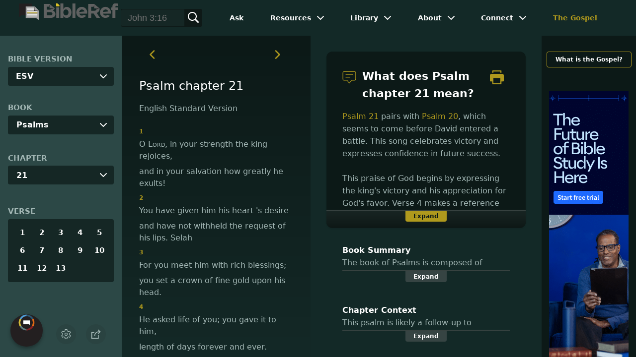

--- FILE ---
content_type: text/html
request_url: https://www.bibleref.com/Psalms/21/Psalms-chapter-21.html
body_size: 10662
content:
<!DOCTYPE html>
<html lang="en" xmlns="http://www.w3.org/1999/xhtml" itemscope itemtype="http://schema.org/webpage" xmlns:og="http://opengraphprotocol.org/schema/">

<head>
	<title>What does Psalm chapter 21 mean? | BibleRef.com</title>
    <META name="keywords" content="Psalm chapter 21">
    <META name="description" content="What does Psalm chapter 21 mean? How should I understand Psalm chapter 21? How does Psalm chapter 21 fit with the surrounding context?">
    <meta http-equiv="Content-Type" content="text/html; charset=utf-8">
    <meta name="viewport" content="width=device-width, initial-scale=1, user-scalable=no">
    <link rel="StyleSheet" href="https://www.bibleref.com/scommon/new-main-styles.css" type="text/css" media="screen">

    <link rel="image_src" itemprop="image" href="https://www.bibleref.com/images/BR - MAIN@3x.png">
    <meta property="og:image" content="https://www.bibleref.com/images/OGImages/Psalms-21.jpg">
    <meta property="og:site_name" content="BibleRef.com">
    <meta property="og:type" content="website">
    <meta property="og:url" content="https://www.bibleref.com/Psalms/21/Psalms-chapter-21.html">
    <link rel="canonical" itemprop="url" href="https://www.bibleref.com/Psalms/21/Psalms-chapter-21.html">
    <script async src="https://www.googletagmanager.com/gtag/js?id=UA-36362452-7"></script>
    <script>
      window.dataLayer = window.dataLayer || [];
      function gtag(){ dataLayer.push(arguments);}
      gtag('js', new Date());
      gtag('config', 'UA-36362452-7');
    </script>
    <meta name="ZOOMPAGEBOOST" content="-5">
    <!-- COMPONENTS
      –––––––––––––––––––––––––––––––––––––––––––––––––– -->
	<script type="module" src="/components/header-element-unified.js"></script>
	<script type="module" src="/components/footer-element-unified.js" defer></script>
	<script type="module" src="/components/network-element.js"></script>

	<script src="/components/unified-script.js" defer></script>
	<link rel="preload" href="/components/unified-style.css" as="style">
	<link rel="stylesheet" href="/components/unified-style.css">

</head>

<body data-site-theme="light" class="chapter">
    <header-element></header-element>
    <section id="modals">
        <ul class="settings-menu modal-menu">
            <li>
                <div class="toggle-wrap">
                    <span>Light</span><input type="checkbox" id="toggle" class="checkbox" onclick="toggleTheme()"><label for="toggle" class="switch"></label><span>Dark</span>
                </div>
            </li>
            <li><label for="font">Font Family</label><select name="font" id="font" onchange="changeFont()">
                    <option value="system-ui">Default</option>
                    <option value="Arial">Arial</option>
                    <option value="Verdana">Verdana</option>
                    <option value="Helvetica">Helvetica</option>
                    <option value="Tahoma">Tahoma</option>
                    <option value="Georgia">Georgia</option>
                    <option value="Times New Roman">Times New Roman</option>
                </select></li>
            <li><label for="fontsize">Font Size</label><select name="fontsize" id="fontsize" onchange="changeFontSize()">
                    <option value="1">Default</option>
                    <option value="1">1.0</option>
                    <option value="1.2">1.2</option>
                    <option value="1.5">1.5</option>
                    <option value="2">2</option>
                </select></li>
        </ul>
		<ul class="final-menu modal-menu">
		   <li>
			  <a href="https://www.facebook.com/sharer.php?u=https://bibleref.com" class="fb" title="Share BibleRef on Facebook">
				 <svg xmlns="http://www.w3.org/2000/svg" width="24" height="24" viewBox="0 0 24 24"><g><rect class="nc-transparent-rect" x="0" y="0" width="24" height="24" rx="0" ry="0" fill="none" stroke="none"></rect><g class="nc-icon-wrapper" fill="#ffffff"><path fill="currentColor" d="M9.03153,23L9,13H5V9h4V6.5C9,2.7886,11.29832,1,14.60914,1c1.58592,0,2.94893,0.11807,3.34615,0.17085 v3.87863l-2.29623,0.00104c-1.80061,0-2.14925,0.85562-2.14925,2.11119V9H18.75l-2,4h-3.24019v10H9.03153z"></path></g></g></svg>
				 Facebook
			  </a>
		   </li>
		   <li>
			  <a href="https://x.com/share?url=https://bibleref.com" class="tw" title="Share BibleRef on X">
				 <svg width="23" height="24" viewBox="0 0 1200 1227" fill="none" xmlns="http://www.w3.org/2000/svg">
<path d="M714.163 519.284L1160.89 0H1055.03L667.137 450.887L357.328 0H0L468.492 681.821L0 1226.37H105.866L515.491 750.218L842.672 1226.37H1200L714.137 519.284H714.163ZM569.165 687.828L521.697 619.934L144.011 79.6944H306.615L611.412 515.685L658.88 583.579L1055.08 1150.3H892.476L569.165 687.854V687.828Z" fill="currentColor"/>
</svg>
				 X
			  </a>
		   </li>
		   <li>
			  <a href="https://pinterest.com/pin/create/link/?url=https://bibleref.com" class="pi" title="Share BibleRef on Pinterest">
				 <svg xmlns="http://www.w3.org/2000/svg" width="24" height="24" viewBox="0 0 24 24"><g><rect class="nc-transparent-rect" x="0" y="0" width="24" height="24" rx="0" ry="0" fill="none" stroke="none"></rect><g class="nc-icon-wrapper" fill="#ffffff"><path fill="currentColor" d="M12,0C5.4,0,0,5.4,0,12c0,5.1,3.2,9.4,7.6,11.2c-0.1-0.9-0.2-2.4,0-3.4c0.2-0.9,1.4-6,1.4-6S8.7,13,8.7,12 c0-1.7,1-2.9,2.2-2.9c1,0,1.5,0.8,1.5,1.7c0,1-0.7,2.6-1,4c-0.3,1.2,0.6,2.2,1.8,2.2c2.1,0,3.8-2.2,3.8-5.5c0-2.9-2.1-4.9-5-4.9 c-3.4,0-5.4,2.6-5.4,5.2c0,1,0.4,2.1,0.9,2.7c0.1,0.1,0.1,0.2,0.1,0.3c-0.1,0.4-0.3,1.2-0.3,1.4c-0.1,0.2-0.2,0.3-0.4,0.2 c-1.5-0.7-2.4-2.9-2.4-4.6c0-3.8,2.8-7.3,7.9-7.3c4.2,0,7.4,3,7.4,6.9c0,4.1-2.6,7.5-6.2,7.5c-1.2,0-2.4-0.6-2.8-1.4 c0,0-0.6,2.3-0.7,2.9c-0.3,1-1,2.3-1.5,3.1C9.6,23.8,10.8,24,12,24c6.6,0,12-5.4,12-12C24,5.4,18.6,0,12,0z"></path></g></g></svg>
				 Pinterest
			  </a>
		   </li>
		   <li>
			  <a class="SendEmail" href="" title="Share BibleRef via email">
				 <svg xmlns="http://www.w3.org/2000/svg" width="24" height="24" viewBox="0 0 24 24"><g><rect class="nc-transparent-rect" x="0" y="0" width="24" height="24" rx="0" ry="0" fill="none" stroke="none"></rect><g class="nc-icon-wrapper" fill="currentColor"><path d="M13.4,14.6A2.3,2.3,0,0,1,12,15a2.3,2.3,0,0,1-1.4-.4L0,8.9V19a3,3,0,0,0,3,3H21a3,3,0,0,0,3-3V8.9Z" fill="currentColor"></path><path data-color="color-2" d="M21,2H3A3,3,0,0,0,0,5V6a1.05,1.05,0,0,0,.5.9l11,6a.9.9,0,0,0,.5.1.9.9,0,0,0,.5-.1l11-6A1.05,1.05,0,0,0,24,6V5A3,3,0,0,0,21,2Z"></path></g></g></svg>
				 Email
			  </a>
		   </li>
		</ul>	
    </section>
    <main>
		<section id="bible-nav">
			<div id='bibleRefLinkSettings'>
<label for='bibleRefLinkVersion'>Bible Version</label>
<select type='text' name='bibleRefLinkVersion' id='bibleRefLinkVersion' onchange='changeVersion()'>
<option value='esv'>ESV</option>
<option value='niv'>NIV</option>
<option value='nasb'>NASB</option>
<option value='csb'>CSB</option>
<option value='nlt'>NLT</option>
<option value='kjv'>KJV</option>
<option value='nkjv'>NKJV</option>
</select>
</div>
	
			<label for='bible-book'>Book</label>
<div id='bible-book' class='dropdown'>
<button onclick='toggleBookDropdown()' class='dropbtn'>Psalms</button>
<div id='book-content' class='dropdown-content'>
<a href='https://www.bibleref.com/Genesis' >Genesis</a>
<a href='https://www.bibleref.com/Exodus' >Exodus</a>
<a href='https://www.bibleref.com/Leviticus' >Leviticus</a>
<a href='https://www.bibleref.com/Numbers' >Numbers</a>
<a href='https://www.bibleref.com/Deuteronomy' >Deuteronomy</a>
<a href='https://www.bibleref.com/Joshua' >Joshua</a>
<a href='https://www.bibleref.com/Judges' >Judges</a>
<a href='https://www.bibleref.com/Ruth' >Ruth</a>
<a href='https://www.bibleref.com/1-Samuel' >1 Samuel</a>
<a href='https://www.bibleref.com/2-Samuel' >2 Samuel</a>
<a href='https://www.bibleref.com/1-Kings' >1 Kings</a>
<a href='https://www.bibleref.com/2-Kings' >2 Kings</a>
<a href='https://www.bibleref.com/1-Chronicles' >1 Chronicles</a>
<a href='https://www.bibleref.com/2-Chronicles' >2 Chronicles</a>
<a href='https://www.bibleref.com/Ezra' >Ezra</a>
<a href='https://www.bibleref.com/Nehemiah' >Nehemiah</a>
<a href='https://www.bibleref.com/Esther' >Esther</a>
<a href='https://www.bibleref.com/Job' >Job</a>
<a href='https://www.bibleref.com/Psalms' class='selected'>Psalms</a>
<a href='https://www.bibleref.com/Proverbs' >Proverbs</a>
<a href='https://www.bibleref.com/Ecclesiastes' >Ecclesiastes</a>
<a href='https://www.bibleref.com/Song-of-Solomon' >Song of Solomon</a>
<a href='https://www.bibleref.com/Isaiah' >Isaiah</a>
<a href='https://www.bibleref.com/Jeremiah' >Jeremiah</a>
<a href='https://www.bibleref.com/Lamentations' >Lamentations</a>
<a href='https://www.bibleref.com/Ezekiel' >Ezekiel</a>
<a href='https://www.bibleref.com/Daniel' >Daniel</a>
<a href='https://www.bibleref.com/Hosea' >Hosea</a>
<a href='https://www.bibleref.com/Joel' >Joel</a>
<a href='https://www.bibleref.com/Amos' >Amos</a>
<a href='https://www.bibleref.com/Obadiah' >Obadiah</a>
<a href='https://www.bibleref.com/Jonah' >Jonah</a>
<a href='https://www.bibleref.com/Micah' >Micah</a>
<a href='https://www.bibleref.com/Nahum' >Nahum</a>
<a href='https://www.bibleref.com/Habakkuk' >Habakkuk</a>
<a href='https://www.bibleref.com/Zephaniah' >Zephaniah</a>
<a href='https://www.bibleref.com/Haggai' >Haggai</a>
<a href='https://www.bibleref.com/Zechariah' >Zechariah</a>
<a href='https://www.bibleref.com/Malachi' >Malachi</a>
<a href='https://www.bibleref.com/Matthew' class='bookDivider'>Matthew</a>
<a href='https://www.bibleref.com/Mark' >Mark</a>
<a href='https://www.bibleref.com/Luke' >Luke</a>
<a href='https://www.bibleref.com/John' >John</a>
<a href='https://www.bibleref.com/Acts' >Acts</a>
<a href='https://www.bibleref.com/Romans' >Romans</a>
<a href='https://www.bibleref.com/1-Corinthians' >1 Corinthians</a>
<a href='https://www.bibleref.com/2-Corinthians' >2 Corinthians</a>
<a href='https://www.bibleref.com/Galatians' >Galatians</a>
<a href='https://www.bibleref.com/Ephesians' >Ephesians</a>
<a href='https://www.bibleref.com/Philippians' >Philippians</a>
<a href='https://www.bibleref.com/Colossians' >Colossians</a>
<a href='https://www.bibleref.com/1-Thessalonians' >1 Thessalonians</a>
<a href='https://www.bibleref.com/2-Thessalonians' >2 Thessalonians</a>
<a href='https://www.bibleref.com/1-Timothy' >1 Timothy</a>
<a href='https://www.bibleref.com/2-Timothy' >2 Timothy</a>
<a href='https://www.bibleref.com/Titus' >Titus</a>
<a href='https://www.bibleref.com/Philemon' >Philemon</a>
<a href='https://www.bibleref.com/Hebrews' >Hebrews</a>
<a href='https://www.bibleref.com/James' >James</a>
<a href='https://www.bibleref.com/1-Peter' >1 Peter</a>
<a href='https://www.bibleref.com/2-Peter' >2 Peter</a>
<a href='https://www.bibleref.com/1-John' >1 John</a>
<a href='https://www.bibleref.com/2-John' >2 John</a>
<a href='https://www.bibleref.com/3-John' >3 John</a>
<a href='https://www.bibleref.com/Jude' >Jude</a>
<a href='https://www.bibleref.com/Revelation' >Revelation</a>
</div></div>
			<div id='bible-chapter' class='bible-chapter dropdown'>
<span>Chapter</span>
<button onclick='toggleChapterDropdown()' class='dropbtn'>21</button>
<div id='chapter-content' class='chapters dropdown-content'>
<a href='https://www.bibleref.com/Psalms/1/Psalms-chapter-1.html'>1</a>
<a href='https://www.bibleref.com/Psalms/2/Psalms-chapter-2.html'>2</a>
<a href='https://www.bibleref.com/Psalms/3/Psalms-chapter-3.html'>3</a>
<a href='https://www.bibleref.com/Psalms/4/Psalms-chapter-4.html'>4</a>
<a href='https://www.bibleref.com/Psalms/5/Psalms-chapter-5.html'>5</a>
<a href='https://www.bibleref.com/Psalms/6/Psalms-chapter-6.html'>6</a>
<a href='https://www.bibleref.com/Psalms/7/Psalms-chapter-7.html'>7</a>
<a href='https://www.bibleref.com/Psalms/8/Psalms-chapter-8.html'>8</a>
<a href='https://www.bibleref.com/Psalms/9/Psalms-chapter-9.html'>9</a>
<a href='https://www.bibleref.com/Psalms/10/Psalms-chapter-10.html'>10</a>
<a href='https://www.bibleref.com/Psalms/11/Psalms-chapter-11.html'>11</a>
<a href='https://www.bibleref.com/Psalms/12/Psalms-chapter-12.html'>12</a>
<a href='https://www.bibleref.com/Psalms/13/Psalms-chapter-13.html'>13</a>
<a href='https://www.bibleref.com/Psalms/14/Psalms-chapter-14.html'>14</a>
<a href='https://www.bibleref.com/Psalms/15/Psalms-chapter-15.html'>15</a>
<a href='https://www.bibleref.com/Psalms/16/Psalms-chapter-16.html'>16</a>
<a href='https://www.bibleref.com/Psalms/17/Psalms-chapter-17.html'>17</a>
<a href='https://www.bibleref.com/Psalms/18/Psalms-chapter-18.html'>18</a>
<a href='https://www.bibleref.com/Psalms/19/Psalms-chapter-19.html'>19</a>
<a href='https://www.bibleref.com/Psalms/20/Psalms-chapter-20.html'>20</a>
<a href='https://www.bibleref.com/Psalms/21/Psalms-chapter-21.html' class='active'>21</a>
<a href='https://www.bibleref.com/Psalms/22/Psalms-chapter-22.html'>22</a>
<a href='https://www.bibleref.com/Psalms/23/Psalms-chapter-23.html'>23</a>
<a href='https://www.bibleref.com/Psalms/24/Psalms-chapter-24.html'>24</a>
<a href='https://www.bibleref.com/Psalms/25/Psalms-chapter-25.html'>25</a>
<a href='https://www.bibleref.com/Psalms/26/Psalms-chapter-26.html'>26</a>
<a href='https://www.bibleref.com/Psalms/27/Psalms-chapter-27.html'>27</a>
<a href='https://www.bibleref.com/Psalms/28/Psalms-chapter-28.html'>28</a>
<a href='https://www.bibleref.com/Psalms/29/Psalms-chapter-29.html'>29</a>
<a href='https://www.bibleref.com/Psalms/30/Psalms-chapter-30.html'>30</a>
<a href='https://www.bibleref.com/Psalms/31/Psalms-chapter-31.html'>31</a>
<a href='https://www.bibleref.com/Psalms/32/Psalms-chapter-32.html'>32</a>
<a href='https://www.bibleref.com/Psalms/33/Psalms-chapter-33.html'>33</a>
<a href='https://www.bibleref.com/Psalms/34/Psalms-chapter-34.html'>34</a>
<a href='https://www.bibleref.com/Psalms/35/Psalms-chapter-35.html'>35</a>
<a href='https://www.bibleref.com/Psalms/36/Psalms-chapter-36.html'>36</a>
<a href='https://www.bibleref.com/Psalms/37/Psalms-chapter-37.html'>37</a>
<a href='https://www.bibleref.com/Psalms/38/Psalms-chapter-38.html'>38</a>
<a href='https://www.bibleref.com/Psalms/39/Psalms-chapter-39.html'>39</a>
<a href='https://www.bibleref.com/Psalms/40/Psalms-chapter-40.html'>40</a>
<a href='https://www.bibleref.com/Psalms/41/Psalms-chapter-41.html'>41</a>
<a href='https://www.bibleref.com/Psalms/42/Psalms-chapter-42.html'>42</a>
<a href='https://www.bibleref.com/Psalms/43/Psalms-chapter-43.html'>43</a>
<a href='https://www.bibleref.com/Psalms/44/Psalms-chapter-44.html'>44</a>
<a href='https://www.bibleref.com/Psalms/45/Psalms-chapter-45.html'>45</a>
<a href='https://www.bibleref.com/Psalms/46/Psalms-chapter-46.html'>46</a>
<a href='https://www.bibleref.com/Psalms/47/Psalms-chapter-47.html'>47</a>
<a href='https://www.bibleref.com/Psalms/48/Psalms-chapter-48.html'>48</a>
<a href='https://www.bibleref.com/Psalms/49/Psalms-chapter-49.html'>49</a>
<a href='https://www.bibleref.com/Psalms/50/Psalms-chapter-50.html'>50</a>
<a href='https://www.bibleref.com/Psalms/51/Psalms-chapter-51.html'>51</a>
<a href='https://www.bibleref.com/Psalms/52/Psalms-chapter-52.html'>52</a>
<a href='https://www.bibleref.com/Psalms/53/Psalms-chapter-53.html'>53</a>
<a href='https://www.bibleref.com/Psalms/54/Psalms-chapter-54.html'>54</a>
<a href='https://www.bibleref.com/Psalms/55/Psalms-chapter-55.html'>55</a>
<a href='https://www.bibleref.com/Psalms/56/Psalms-chapter-56.html'>56</a>
<a href='https://www.bibleref.com/Psalms/57/Psalms-chapter-57.html'>57</a>
<a href='https://www.bibleref.com/Psalms/58/Psalms-chapter-58.html'>58</a>
<a href='https://www.bibleref.com/Psalms/59/Psalms-chapter-59.html'>59</a>
<a href='https://www.bibleref.com/Psalms/60/Psalms-chapter-60.html'>60</a>
<a href='https://www.bibleref.com/Psalms/61/Psalms-chapter-61.html'>61</a>
<a href='https://www.bibleref.com/Psalms/62/Psalms-chapter-62.html'>62</a>
<a href='https://www.bibleref.com/Psalms/63/Psalms-chapter-63.html'>63</a>
<a href='https://www.bibleref.com/Psalms/64/Psalms-chapter-64.html'>64</a>
<a href='https://www.bibleref.com/Psalms/65/Psalms-chapter-65.html'>65</a>
<a href='https://www.bibleref.com/Psalms/66/Psalms-chapter-66.html'>66</a>
<a href='https://www.bibleref.com/Psalms/67/Psalms-chapter-67.html'>67</a>
<a href='https://www.bibleref.com/Psalms/68/Psalms-chapter-68.html'>68</a>
<a href='https://www.bibleref.com/Psalms/69/Psalms-chapter-69.html'>69</a>
<a href='https://www.bibleref.com/Psalms/70/Psalms-chapter-70.html'>70</a>
<a href='https://www.bibleref.com/Psalms/71/Psalms-chapter-71.html'>71</a>
<a href='https://www.bibleref.com/Psalms/72/Psalms-chapter-72.html'>72</a>
<a href='https://www.bibleref.com/Psalms/73/Psalms-chapter-73.html'>73</a>
<a href='https://www.bibleref.com/Psalms/74/Psalms-chapter-74.html'>74</a>
<a href='https://www.bibleref.com/Psalms/75/Psalms-chapter-75.html'>75</a>
<a href='https://www.bibleref.com/Psalms/76/Psalms-chapter-76.html'>76</a>
<a href='https://www.bibleref.com/Psalms/77/Psalms-chapter-77.html'>77</a>
<a href='https://www.bibleref.com/Psalms/78/Psalms-chapter-78.html'>78</a>
<a href='https://www.bibleref.com/Psalms/79/Psalms-chapter-79.html'>79</a>
<a href='https://www.bibleref.com/Psalms/80/Psalms-chapter-80.html'>80</a>
<a href='https://www.bibleref.com/Psalms/81/Psalms-chapter-81.html'>81</a>
<a href='https://www.bibleref.com/Psalms/82/Psalms-chapter-82.html'>82</a>
<a href='https://www.bibleref.com/Psalms/83/Psalms-chapter-83.html'>83</a>
<a href='https://www.bibleref.com/Psalms/84/Psalms-chapter-84.html'>84</a>
<a href='https://www.bibleref.com/Psalms/85/Psalms-chapter-85.html'>85</a>
<a href='https://www.bibleref.com/Psalms/86/Psalms-chapter-86.html'>86</a>
<a href='https://www.bibleref.com/Psalms/87/Psalms-chapter-87.html'>87</a>
<a href='https://www.bibleref.com/Psalms/88/Psalms-chapter-88.html'>88</a>
<a href='https://www.bibleref.com/Psalms/89/Psalms-chapter-89.html'>89</a>
<a href='https://www.bibleref.com/Psalms/90/Psalms-chapter-90.html'>90</a>
<a href='https://www.bibleref.com/Psalms/91/Psalms-chapter-91.html'>91</a>
<a href='https://www.bibleref.com/Psalms/92/Psalms-chapter-92.html'>92</a>
<a href='https://www.bibleref.com/Psalms/93/Psalms-chapter-93.html'>93</a>
<a href='https://www.bibleref.com/Psalms/94/Psalms-chapter-94.html'>94</a>
<a href='https://www.bibleref.com/Psalms/95/Psalms-chapter-95.html'>95</a>
<a href='https://www.bibleref.com/Psalms/96/Psalms-chapter-96.html'>96</a>
<a href='https://www.bibleref.com/Psalms/97/Psalms-chapter-97.html'>97</a>
<a href='https://www.bibleref.com/Psalms/98/Psalms-chapter-98.html'>98</a>
<a href='https://www.bibleref.com/Psalms/99/Psalms-chapter-99.html'>99</a>
<a href='https://www.bibleref.com/Psalms/100/Psalms-chapter-100.html'>100</a>
<a href='https://www.bibleref.com/Psalms/101/Psalms-chapter-101.html'>101</a>
<a href='https://www.bibleref.com/Psalms/102/Psalms-chapter-102.html'>102</a>
<a href='https://www.bibleref.com/Psalms/103/Psalms-chapter-103.html'>103</a>
<a href='https://www.bibleref.com/Psalms/104/Psalms-chapter-104.html'>104</a>
<a href='https://www.bibleref.com/Psalms/105/Psalms-chapter-105.html'>105</a>
<a href='https://www.bibleref.com/Psalms/106/Psalms-chapter-106.html'>106</a>
<a href='https://www.bibleref.com/Psalms/107/Psalms-chapter-107.html'>107</a>
<a href='https://www.bibleref.com/Psalms/108/Psalms-chapter-108.html'>108</a>
<a href='https://www.bibleref.com/Psalms/109/Psalms-chapter-109.html'>109</a>
<a href='https://www.bibleref.com/Psalms/110/Psalms-chapter-110.html'>110</a>
<a href='https://www.bibleref.com/Psalms/111/Psalms-chapter-111.html'>111</a>
<a href='https://www.bibleref.com/Psalms/112/Psalms-chapter-112.html'>112</a>
<a href='https://www.bibleref.com/Psalms/113/Psalms-chapter-113.html'>113</a>
<a href='https://www.bibleref.com/Psalms/114/Psalms-chapter-114.html'>114</a>
<a href='https://www.bibleref.com/Psalms/115/Psalms-chapter-115.html'>115</a>
<a href='https://www.bibleref.com/Psalms/116/Psalms-chapter-116.html'>116</a>
<a href='https://www.bibleref.com/Psalms/117/Psalms-chapter-117.html'>117</a>
<a href='https://www.bibleref.com/Psalms/118/Psalms-chapter-118.html'>118</a>
<a href='https://www.bibleref.com/Psalms/119/Psalms-chapter-119.html'>119</a>
<a href='https://www.bibleref.com/Psalms/120/Psalms-chapter-120.html'>120</a>
<a href='https://www.bibleref.com/Psalms/121/Psalms-chapter-121.html'>121</a>
<a href='https://www.bibleref.com/Psalms/122/Psalms-chapter-122.html'>122</a>
<a href='https://www.bibleref.com/Psalms/123/Psalms-chapter-123.html'>123</a>
<a href='https://www.bibleref.com/Psalms/124/Psalms-chapter-124.html'>124</a>
<a href='https://www.bibleref.com/Psalms/125/Psalms-chapter-125.html'>125</a>
<a href='https://www.bibleref.com/Psalms/126/Psalms-chapter-126.html'>126</a>
<a href='https://www.bibleref.com/Psalms/127/Psalms-chapter-127.html'>127</a>
<a href='https://www.bibleref.com/Psalms/128/Psalms-chapter-128.html'>128</a>
<a href='https://www.bibleref.com/Psalms/129/Psalms-chapter-129.html'>129</a>
<a href='https://www.bibleref.com/Psalms/130/Psalms-chapter-130.html'>130</a>
<a href='https://www.bibleref.com/Psalms/131/Psalms-chapter-131.html'>131</a>
<a href='https://www.bibleref.com/Psalms/132/Psalms-chapter-132.html'>132</a>
<a href='https://www.bibleref.com/Psalms/133/Psalms-chapter-133.html'>133</a>
<a href='https://www.bibleref.com/Psalms/134/Psalms-chapter-134.html'>134</a>
<a href='https://www.bibleref.com/Psalms/135/Psalms-chapter-135.html'>135</a>
<a href='https://www.bibleref.com/Psalms/136/Psalms-chapter-136.html'>136</a>
<a href='https://www.bibleref.com/Psalms/137/Psalms-chapter-137.html'>137</a>
<a href='https://www.bibleref.com/Psalms/138/Psalms-chapter-138.html'>138</a>
<a href='https://www.bibleref.com/Psalms/139/Psalms-chapter-139.html'>139</a>
<a href='https://www.bibleref.com/Psalms/140/Psalms-chapter-140.html'>140</a>
<a href='https://www.bibleref.com/Psalms/141/Psalms-chapter-141.html'>141</a>
<a href='https://www.bibleref.com/Psalms/142/Psalms-chapter-142.html'>142</a>
<a href='https://www.bibleref.com/Psalms/143/Psalms-chapter-143.html'>143</a>
<a href='https://www.bibleref.com/Psalms/144/Psalms-chapter-144.html'>144</a>
<a href='https://www.bibleref.com/Psalms/145/Psalms-chapter-145.html'>145</a>
<a href='https://www.bibleref.com/Psalms/146/Psalms-chapter-146.html'>146</a>
<a href='https://www.bibleref.com/Psalms/147/Psalms-chapter-147.html'>147</a>
<a href='https://www.bibleref.com/Psalms/148/Psalms-chapter-148.html'>148</a>
<a href='https://www.bibleref.com/Psalms/149/Psalms-chapter-149.html'>149</a>
<a href='https://www.bibleref.com/Psalms/150/Psalms-chapter-150.html'>150</a>
</div></div>

			<div class='bible-verse'>
<span>Verse</span>
<div class='verses'>
<a href='https://www.bibleref.com/Psalms/21/Psalm-21-1.html'>1</a>
<a href='https://www.bibleref.com/Psalms/21/Psalm-21-2.html'>2</a>
<a href='https://www.bibleref.com/Psalms/21/Psalm-21-3.html'>3</a>
<a href='https://www.bibleref.com/Psalms/21/Psalm-21-4.html'>4</a>
<a href='https://www.bibleref.com/Psalms/21/Psalm-21-5.html'>5</a>
<a href='https://www.bibleref.com/Psalms/21/Psalm-21-6.html'>6</a>
<a href='https://www.bibleref.com/Psalms/21/Psalm-21-7.html'>7</a>
<a href='https://www.bibleref.com/Psalms/21/Psalm-21-8.html'>8</a>
<a href='https://www.bibleref.com/Psalms/21/Psalm-21-9.html'>9</a>
<a href='https://www.bibleref.com/Psalms/21/Psalm-21-10.html'>10</a>
<a href='https://www.bibleref.com/Psalms/21/Psalm-21-11.html'>11</a>
<a href='https://www.bibleref.com/Psalms/21/Psalm-21-12.html'>12</a>
<a href='https://www.bibleref.com/Psalms/21/Psalm-21-13.html'>13</a>
</div></div>

			<div class="buttons">
				<div class="action-button mobile bible">
					<a href="#scripture">
						<svg xmlns="http://www.w3.org/2000/svg" width="32" height="32" viewBox="0 0 32 32">
							  <g stroke-linecap="round" stroke-linejoin="round" stroke-width="2" fill="none" stroke="currentColor"><polygon points="1,2 16,7 31,2 31,25 16,30 1,25 "></polygon> <line x1="13" y1="11.667" x2="5" y2="9"></line> <line x1="13" y1="17.333" x2="5" y2="15"></line> <line x1="5" y1="21" x2="13" y2="23.667"></line> <line x1="19" y1="11.667" x2="27" y2="9"></line> <line x1="19" y1="17.333" x2="27" y2="15"></line> <line x1="27" y1="21" x2="19" y2="23.667"></line></g>
						</svg>
					</a>
				</div>
				<div class="action-button mobile commentary">
					<a href="#content-commentary">
						<svg xmlns="http://www.w3.org/2000/svg" width="32" height="32" viewBox="0 0 32 32">
							  <g stroke-linecap="round" stroke-linejoin="round" stroke-width="2" fill="none" stroke="currentColor"><path d="M28,2H4A3,3,0,0,0,1,5V21a3,3,0,0,0,3,3h7l5,6,5-6h7a3,3,0,0,0,3-3V5A3,3,0,0,0,28,2Z"></path> <line x1="8" y1="10" x2="24" y2="10"></line> <line x1="8" y1="16" x2="17" y2="16"></line></g>
						</svg>
					</a>
				</div>
				<div class="action-button mobile chapter">
					<a href="#summary-book">
						<svg xmlns="http://www.w3.org/2000/svg" width="32" height="32" viewBox="0 0 32 32">
							  <g stroke-linecap="round" stroke-linejoin="round" stroke-width="2" fill="none" stroke="currentColor"><rect x="3" y="5" width="22" height="26"></rect> <line x1="8" y1="12" x2="20" y2="12"></line> <line x1="8" y1="18" x2="20" y2="18"></line> <line x1="8" y1="24" x2="12" y2="24"></line> <polyline points=" 6,1 29,1 29,28 "></polyline></g>
						</svg>
					</a>
				</div>
				<div class="action-button mobile book">
					<a href="#summary-chapter">
						<svg xmlns="http://www.w3.org/2000/svg" width="32" height="32" viewBox="0 0 32 32">
							  <g stroke-linecap="round" stroke-linejoin="round" stroke-width="2" fill="none" stroke="currentColor"><polyline points="22,1 22,12 18,9 14,12 14,1 "></polyline> <path d="M28,25V1H7C5.343,1,4,2.343,4,4v24"></path> <path d="M28,31v-6H7 c-1.657,0-3,1.343-3,3v0c0,1.657,1.343,3,3,3H28z"></path> <line x1="8" y1="25" x2="8" y2="5"></line></g>
						</svg>
					</a>
				</div>
				<div class="action-button mobile settings" onclick="settingsMenu()">
					<svg xmlns="http://www.w3.org/2000/svg" width="32" height="32" viewBox="0 0 32 32">
						  <g stroke-linecap="round" stroke-linejoin="round" stroke-width="2" fill="none" stroke="currentColor"><circle cx="16" cy="16" r="4"></circle> <path d="M27,16a11.057,11.057,0,0,0-.217-2.175L30.49,11.1l-3-5.2L23.263,7.754a10.955,10.955,0,0,0-3.754-2.172L19,1H13l-.509,4.582A10.955,10.955,0,0,0,8.737,7.754L4.51,5.9l-3,5.2,3.707,2.727a11.009,11.009,0,0,0,0,4.35L1.51,20.9l3,5.2,4.227-1.852a10.955,10.955,0,0,0,3.754,2.172L13,31h6l.509-4.582a10.955,10.955,0,0,0,3.754-2.172L27.49,26.1l3-5.2-3.707-2.727A11.057,11.057,0,0,0,27,16Z"></path></g>
					</svg>
				</div>
				<div class="action-button sharebutton" onclick="shareMenu()">
					<svg xmlns="http://www.w3.org/2000/svg" width="24" height="24" viewBox="0 0 24 24"><g><rect class="nc-transparent-rect" x="0" y="0" width="24" height="24" rx="0" ry="0" fill="none" stroke="none"/><g class="nc-icon-wrapper" stroke-linecap="square" stroke-linejoin="miter" stroke-width="2" fill="currentColor" stroke="currentColor" stroke-miterlimit="10"><polyline points="18 15 18 22 2 22 2 8 7 8" fill="none" stroke="currentColor"/> <path data-cap="butt" data-color="color-2" d="M9,16A10,10,0,0,1,19,6h3" fill="none" stroke-linecap="butt"/> <polyline data-color="color-2" points="18 10 22 6 18 2" fill="none"/></g></g></svg>
				</div>
			</div>
		</section>
		<section id="main-content">
			<section class="scripture chapter" id="scripture">
				<div class='scripture-nav'>
	<a href='https://www.bibleref.com/Psalms/20/Psalms-chapter-20.html'>
		<svg xmlns='http://www.w3.org/2000/svg' width='40' height='40' viewBox='0 0 32 32'><g stroke-linecap='round' stroke-linejoin='round' stroke-width='2' fill='none'  stroke='currentColor'><polyline points='16,10 10,16 16,22' transform='translate(0, 0)'></polyline></g></svg>
	</a>
	<a href='https://www.bibleref.com/Psalms/22/Psalms-chapter-22.html'>
		<svg xmlns='http://www.w3.org/2000/svg' width='40' height='40' viewBox='0 0 32 32'><g stroke-linecap='round' stroke-linejoin='round' stroke-width='2' fill='none' stroke='currentColor'><polyline points='12,10 18,16 12,22' transform='translate(0, 0)'></polyline></g></svg>
	</a>
</div>

<div id="titleLine">
	<h1>Psalm chapter 21</h1>
</div>
<div class="esv box"><b>English Standard Version</b><br><br>
<div class='bottomPadding'><a href="https://www.bibleref.com/Psalms/21/Psalm-21-1.html"><span class="versenumber">1</span><span class= 'indent-line '>O <span class='small-caps'>Lord</span>, in your strength the king rejoices, </span><span class= 'indent-line '>and in your salvation how greatly he exults!</span> </a><a href="https://www.bibleref.com/Psalms/21/Psalm-21-2.html"><span class="versenumber">2</span><span class= 'indent-line '>You have given him his heart 's desire </span><span class= 'indent-line '>and have not withheld the request of his lips. <i>Selah</i> </span> </a><a href="https://www.bibleref.com/Psalms/21/Psalm-21-3.html"><span class="versenumber">3</span><span class= 'indent-line '>For you meet him with rich blessings; </span><span class= 'indent-line '>you set a crown of fine gold upon his head.</span> </a><a href="https://www.bibleref.com/Psalms/21/Psalm-21-4.html"><span class="versenumber">4</span><span class= 'indent-line '>He asked life of you; you gave it to him, </span><span class= 'indent-line '>length of days forever and ever.</span> </a><a href="https://www.bibleref.com/Psalms/21/Psalm-21-5.html"><span class="versenumber">5</span><span class= 'indent-line '>His glory is great through your salvation; </span><span class= 'indent-line '>splendor and majesty you bestow on him.</span> </a><a href="https://www.bibleref.com/Psalms/21/Psalm-21-6.html"><span class="versenumber">6</span><span class= 'indent-line '>For you make him most blessed forever; </span><span class= 'indent-line '>you make him glad with the joy of your presence.</span> </a><a href="https://www.bibleref.com/Psalms/21/Psalm-21-7.html"><span class="versenumber">7</span><span class= 'indent-line '>For the king trusts in the <span class='small-caps'>Lord</span>, </span><span class= 'indent-line '>and through the steadfast love of the Most High he shall not be moved. </span> </a><a href="https://www.bibleref.com/Psalms/21/Psalm-21-8.html"><span class="versenumber">8</span><span class= 'indent-line '>Your hand will find out all your enemies; </span><span class= 'indent-line '>your right hand will find out those who hate you.</span> </a><a href="https://www.bibleref.com/Psalms/21/Psalm-21-9.html"><span class="versenumber">9</span><span class= 'indent-line '>You will make them as a blazing oven </span><span class= 'indent-line '>when you appear. </span><span class= 'indent-line '>The <span class='small-caps'>Lord</span> will swallow them up in his wrath, </span><span class= 'indent-line '>and fire will consume them.</span> </a><a href="https://www.bibleref.com/Psalms/21/Psalm-21-10.html"><span class="versenumber">10</span><span class= 'indent-line '>You will destroy their descendants from the earth, </span><span class= 'indent-line '>and their offspring from among the children of man.</span> </a><a href="https://www.bibleref.com/Psalms/21/Psalm-21-11.html"><span class="versenumber">11</span><span class= 'indent-line '>Though they plan evil against you, </span><span class= 'indent-line '>though they devise mischief, they will not succeed.</span> </a><a href="https://www.bibleref.com/Psalms/21/Psalm-21-12.html"><span class="versenumber">12</span><span class= 'indent-line '>For you will put them to flight; </span><span class= 'indent-line '>you will aim at their faces with your bows. </span> </a><a href="https://www.bibleref.com/Psalms/21/Psalm-21-13.html"><span class="versenumber">13</span><span class= 'indent-line '>Be exalted, O <span class='small-caps'>Lord</span>, in your strength! </span><span class= 'indent-line '>We will sing and praise your power. </span> </a></div>
</div>
<div class="niv box"><b>New International Version</b><br><br>
<div class='bottomPadding'><a href="https://www.bibleref.com/Psalms/21/Psalm-21-1.html"><span class="versenumber">1</span><i>For the director of music. A psalm of David.</i> <span class='indent-line'> The king rejoices in your strength, <span class='small-caps'>Lord</span>. </span><span class='indent-line'>How great is his joy in the victories you give! </span> </a><a href="https://www.bibleref.com/Psalms/21/Psalm-21-2.html"><span class="versenumber">2</span><span class='indent-line'>You have granted him his heart’s desire </span><span class='indent-line'>and have not withheld the request of his lips. </span> </a><a href="https://www.bibleref.com/Psalms/21/Psalm-21-3.html"><span class="versenumber">3</span><span class='indent-line'>You came to greet him with rich blessings </span><span class='indent-line'>and placed a crown of pure gold on his head. </span> </a><a href="https://www.bibleref.com/Psalms/21/Psalm-21-4.html"><span class="versenumber">4</span><span class='indent-line'>He asked you for life, and you gave it to him— </span><span class='indent-line'>length of days, for ever and ever. </span> </a><a href="https://www.bibleref.com/Psalms/21/Psalm-21-5.html"><span class="versenumber">5</span><span class='indent-line'>Through the victories you gave, his glory is great; </span><span class='indent-line'>you have bestowed on him splendor and majesty. </span> </a><a href="https://www.bibleref.com/Psalms/21/Psalm-21-6.html"><span class="versenumber">6</span><span class='indent-line'>Surely you have granted him unending blessings </span><span class='indent-line'>and made him glad with the joy of your presence. </span> </a></div>
<div class='bottomPadding'><a href="https://www.bibleref.com/Psalms/21/Psalm-21-7.html"><span class="versenumber">7</span><span class='indent-line'>For the king trusts in the <span class='small-caps'>Lord</span>; </span><span class='indent-line'>through the unfailing love of the Most High </span><span class='indent-line'>he will not be shaken. </span> </a><a href="https://www.bibleref.com/Psalms/21/Psalm-21-8.html"><span class="versenumber">8</span><span class='indent-line'>Your hand will lay hold on all your enemies; </span><span class='indent-line'>your right hand will seize your foes. </span> </a><a href="https://www.bibleref.com/Psalms/21/Psalm-21-9.html"><span class="versenumber">9</span><span class='indent-line'>When you appear for battle, </span><span class='indent-line'>you will burn them up as in a blazing furnace. </span><span class='indent-line'>The <span class='small-caps'>Lord</span> will swallow them up in his wrath, </span><span class='indent-line'>and his fire will consume them. </span> </a><a href="https://www.bibleref.com/Psalms/21/Psalm-21-10.html"><span class="versenumber">10</span><span class='indent-line'>You will destroy their descendants from the earth, </span><span class='indent-line'>their posterity from mankind. </span> </a><a href="https://www.bibleref.com/Psalms/21/Psalm-21-11.html"><span class="versenumber">11</span><span class='indent-line'>Though they plot evil against you </span><span class='indent-line'>and devise wicked schemes, they cannot succeed. </span> </a></div>
<div class='bottomPadding'><a href="https://www.bibleref.com/Psalms/21/Psalm-21-12.html"><span class="versenumber">12</span><span class='indent-line'>You will make them turn their backs </span><span class='indent-line'>when you aim at them with drawn bow. </span> </a><a href="https://www.bibleref.com/Psalms/21/Psalm-21-13.html"><span class="versenumber">13</span><span class='indent-line'>Be exalted in your strength, <span class='small-caps'>Lord</span>; </span><span class='indent-line'>we will sing and praise your might.</span> </a></div>
</div>
<div class="nasb box"><b>New American Standard Bible</b><br><br>
<div class='bottomPadding'><a href="https://www.bibleref.com/Psalms/21/Psalm-21-1.html"><span class="versenumber">1</span><span class='indent-line'><span class='small-caps'>Lord</span>, in Your strength the king will be glad,</span> <span class='indent-line'>And in Your salvation how greatly he will rejoice!</span> </a><a href="https://www.bibleref.com/Psalms/21/Psalm-21-2.html"><span class="versenumber">2</span><span class='indent-line'>You have given him his heart’s desire,</span> <span class='indent-line'>And You have not withheld the request of his lips. <i>Selah</i></span> </a><a href="https://www.bibleref.com/Psalms/21/Psalm-21-3.html"><span class="versenumber">3</span><span class='indent-line'>For You meet him with the blessings of good things;</span> <span class='indent-line'>You set a crown of pure gold on his head.</span> </a><a href="https://www.bibleref.com/Psalms/21/Psalm-21-4.html"><span class="versenumber">4</span><span class='indent-line'>He asked for life from You,</span> <span class='indent-line'>You gave it to him,</span> <span class='indent-line'>Length of days forever and ever.</span> </a><a href="https://www.bibleref.com/Psalms/21/Psalm-21-5.html"><span class="versenumber">5</span><span class='indent-line'>His glory is great through Your salvation,</span> <span class='indent-line'>Splendor and majesty You place upon him.</span> </a><a href="https://www.bibleref.com/Psalms/21/Psalm-21-6.html"><span class="versenumber">6</span><span class='indent-line'>For You make him most blessed forever;</span> <span class='indent-line'>You make him joyful with the joy of Your presence.</span> </a><a href="https://www.bibleref.com/Psalms/21/Psalm-21-7.html"><span class="versenumber">7</span><span class='indent-line'>For the king trusts in the <span class='small-caps'>Lord</span>,</span> <span class='indent-line'>And through the faithfulness of the Most High he will not be shaken.</span> </a><a href="https://www.bibleref.com/Psalms/21/Psalm-21-8.html"><span class="versenumber">8</span><span class='indent-line'>Your hand will find all your enemies;</span> <span class='indent-line'>Your right hand will find those who hate you.</span> </a><a href="https://www.bibleref.com/Psalms/21/Psalm-21-9.html"><span class="versenumber">9</span><span class='indent-line'>You will make them as a fiery oven in the time of your anger;</span> <span class='indent-line'>The <span class='small-caps'>Lord</span> will swallow them up in His wrath,</span> <span class='indent-line'>And fire will devour them.</span> </a><a href="https://www.bibleref.com/Psalms/21/Psalm-21-10.html"><span class="versenumber">10</span><span class='indent-line'>You will eliminate their descendants from the earth,</span> <span class='indent-line'>And their children from among the sons of mankind.</span> </a><a href="https://www.bibleref.com/Psalms/21/Psalm-21-11.html"><span class="versenumber">11</span><span class='indent-line'>Though they intended evil against You</span> <span class='indent-line'> <i>And</i> devised a plot,</span> <span class='indent-line'>They will not succeed.</span> </a><a href="https://www.bibleref.com/Psalms/21/Psalm-21-12.html"><span class="versenumber">12</span><span class='indent-line'>For You will make them turn their back;</span> <span class='indent-line'>You will take aim at their faces with Your bowstrings.</span> </a><a href="https://www.bibleref.com/Psalms/21/Psalm-21-13.html"><span class="versenumber">13</span><span class='indent-line'>Be exalted, <span class='small-caps'>Lord</span>, in Your strength;</span> <span class='indent-line'>We will sing and praise Your power.</span> </a></div>
</div>
<div class="csb box"><b>Christian Standard Bible</b><br><br>
<div class='bottomPadding'><a href="https://www.bibleref.com/Psalms/21/Psalm-21-1.html"><span class="versenumber">1</span><i>For the choir director. A psalm of David.</i> <span class='indent-line'> <span class='small-caps'>Lord</span>, the king finds joy in your strength. </span><span class='indent-line'>How greatly he rejoices in your victory! </span> </a></div>
<div class='bottomPadding'><a href="https://www.bibleref.com/Psalms/21/Psalm-21-2.html"><span class="versenumber">2</span><span class='indent-line'>You have given him his heart’s desire </span><span class='indent-line'>and have not denied the request of his lips. <i>Selah</i> </span> </a><a href="https://www.bibleref.com/Psalms/21/Psalm-21-3.html"><span class="versenumber">3</span><span class='indent-line'>For you meet him with rich blessings; </span><span class='indent-line'>you place a crown of pure gold on his head. </span> </a><a href="https://www.bibleref.com/Psalms/21/Psalm-21-4.html"><span class="versenumber">4</span><span class='indent-line'>He asked you for life, and you gave it to him— </span><span class='indent-line'>length of days forever and ever. </span> </a><a href="https://www.bibleref.com/Psalms/21/Psalm-21-5.html"><span class="versenumber">5</span><span class='indent-line'>His glory is great through your victory; </span><span class='indent-line'>you confer majesty and splendor on him. </span> </a><a href="https://www.bibleref.com/Psalms/21/Psalm-21-6.html"><span class="versenumber">6</span><span class='indent-line'>You give him blessings forever; </span><span class='indent-line'>you cheer him with joy in your presence. </span> </a></div>
<div class='bottomPadding'><a href="https://www.bibleref.com/Psalms/21/Psalm-21-7.html"><span class="versenumber">7</span><span class='indent-line'>For the king relies on the <span class='small-caps'>Lord</span>; </span><span class='indent-line'>through the faithful love of the Most High </span><span class='indent-line'>he is not shaken. </span> </a><a href="https://www.bibleref.com/Psalms/21/Psalm-21-8.html"><span class="versenumber">8</span><span class='indent-line'>Your hand will capture all your enemies; </span><span class='indent-line'>your right hand will seize those who hate you. </span> </a><a href="https://www.bibleref.com/Psalms/21/Psalm-21-9.html"><span class="versenumber">9</span><span class='indent-line'>You will make them burn </span><span class='indent-line'>like a fiery furnace when you appear; </span><span class='indent-line'>the <span class='small-caps'>Lord</span> will engulf them in his wrath, </span><span class='indent-line'>and fire will devour them. </span> </a><a href="https://www.bibleref.com/Psalms/21/Psalm-21-10.html"><span class="versenumber">10</span><span class='indent-line'>You will wipe their progeny from the earth </span><span class='indent-line'>and their offspring from the human race. </span> </a><a href="https://www.bibleref.com/Psalms/21/Psalm-21-11.html"><span class="versenumber">11</span><span class='indent-line'>Though they intend to harm you </span><span class='indent-line'>and devise a wicked plan, they will not prevail. </span> </a></div>
<div class='bottomPadding'><a href="https://www.bibleref.com/Psalms/21/Psalm-21-12.html"><span class="versenumber">12</span><span class='indent-line'>Instead, you will put them to flight </span><span class='indent-line'>when you ready your bowstrings to shoot at them. </span> </a><a href="https://www.bibleref.com/Psalms/21/Psalm-21-13.html"><span class="versenumber">13</span><span class='indent-line'>Be exalted, <span class='small-caps'>Lord</span>, in your strength; </span><span class='indent-line'>we will sing and praise your might. </span> </a></div>
</div>
<div class="nlt box"><b>New Living Translation</b><br><br>
<div class='bottomPadding'><a href="https://www.bibleref.com/Psalms/21/Psalm-21-1.html"><span class="versenumber">1</span><span class='indent-line'>How the king rejoices in your strength, O <span class='small-caps'>Lord</span>! </span><span class='indent-line'>He shouts with joy because you give him victory.</span> </a></div>
<div class='bottomPadding'><a href="https://www.bibleref.com/Psalms/21/Psalm-21-2.html"><span class="versenumber">2</span><span class='indent-line'>For you have given him his heart’s desire; </span><span class='indent-line'>you have withheld nothing he requested. <i>Interlude</i> </span> </a></div>
<div class='bottomPadding'><a href="https://www.bibleref.com/Psalms/21/Psalm-21-3.html"><span class="versenumber">3</span><span class='indent-line'>You welcomed him back with success and prosperity. </span><span class='indent-line'>You placed a crown of finest gold on his head.</span> </a><a href="https://www.bibleref.com/Psalms/21/Psalm-21-4.html"><span class="versenumber">4</span><span class='indent-line'>He asked you to preserve his life, </span><span class='indent-line'>and you granted his request. </span><span class='indent-line'>The days of his life stretch on forever.</span> </a><a href="https://www.bibleref.com/Psalms/21/Psalm-21-5.html"><span class="versenumber">5</span><span class='indent-line'>Your victory brings him great honor, </span><span class='indent-line'>and you have clothed him with splendor and majesty.</span> </a><a href="https://www.bibleref.com/Psalms/21/Psalm-21-6.html"><span class="versenumber">6</span><span class='indent-line'>You have endowed him with eternal blessings </span><span class='indent-line'>and given him the joy of your presence.</span> </a><a href="https://www.bibleref.com/Psalms/21/Psalm-21-7.html"><span class="versenumber">7</span><span class='indent-line'>For the king trusts in the <span class='small-caps'>Lord</span>. </span><span class='indent-line'>The unfailing love of the Most High will keep him from stumbling. </span> </a></div>
<div class='bottomPadding'><a href="https://www.bibleref.com/Psalms/21/Psalm-21-8.html"><span class="versenumber">8</span><span class='indent-line'>You will capture all your enemies. </span><span class='indent-line'>Your strong right hand will seize all who hate you.</span> </a><a href="https://www.bibleref.com/Psalms/21/Psalm-21-9.html"><span class="versenumber">9</span><span class='indent-line'>You will throw them in a flaming furnace </span><span class='indent-line'>when you appear. </span><span class='indent-line'>The <span class='small-caps'>Lord</span> will consume them in his anger; </span><span class='indent-line'>fire will devour them.</span> </a><a href="https://www.bibleref.com/Psalms/21/Psalm-21-10.html"><span class="versenumber">10</span><span class='indent-line'>You will wipe their children from the face of the earth; </span><span class='indent-line'>they will never have descendants.</span> </a><a href="https://www.bibleref.com/Psalms/21/Psalm-21-11.html"><span class="versenumber">11</span><span class='indent-line'>Although they plot against you, </span><span class='indent-line'>their evil schemes will never succeed.</span> </a><a href="https://www.bibleref.com/Psalms/21/Psalm-21-12.html"><span class="versenumber">12</span><span class='indent-line'>For they will turn and run </span><span class='indent-line'>when they see your arrows aimed at them.</span> </a><a href="https://www.bibleref.com/Psalms/21/Psalm-21-13.html"><span class="versenumber">13</span><span class='indent-line'>Rise up, O <span class='small-caps'>Lord</span>, in all your power. </span><span class='indent-line'>With music and singing we celebrate your mighty acts. </span> </a></div>
</div>
<div class="kjv box"><b>King James Version</b><br><br>
<div class='bottomPadding'><a href="https://www.bibleref.com/Psalms/21/Psalm-21-1.html"><span class="versenumber">1</span>To the chief Musician, A Psalm of David. The king shall joy in thy strength, O <span class='small-caps'>Lord</span>; and in thy salvation how greatly shall he rejoice! </a></div>
<div class='bottomPadding'><a href="https://www.bibleref.com/Psalms/21/Psalm-21-2.html"><span class="versenumber">2</span>Thou hast given him his heart's desire, and hast not withholden the request of his lips. Selah. </a></div>
<div class='bottomPadding'><a href="https://www.bibleref.com/Psalms/21/Psalm-21-3.html"><span class="versenumber">3</span>For thou preventest him with the blessings of goodness: thou settest a crown of pure gold on his head. </a></div>
<div class='bottomPadding'><a href="https://www.bibleref.com/Psalms/21/Psalm-21-4.html"><span class="versenumber">4</span>He asked life of thee, and thou gavest it him, even length of days for ever and ever. </a></div>
<div class='bottomPadding'><a href="https://www.bibleref.com/Psalms/21/Psalm-21-5.html"><span class="versenumber">5</span>His glory is great in thy salvation: honour and majesty hast thou laid upon him. </a></div>
<div class='bottomPadding'><a href="https://www.bibleref.com/Psalms/21/Psalm-21-6.html"><span class="versenumber">6</span>For thou hast made him most blessed for ever: thou hast made him exceeding glad with thy countenance. </a></div>
<div class='bottomPadding'><a href="https://www.bibleref.com/Psalms/21/Psalm-21-7.html"><span class="versenumber">7</span>For the king trusteth in the <span class='small-caps'>Lord</span>, and through the mercy of the most High he shall not be moved. </a></div>
<div class='bottomPadding'><a href="https://www.bibleref.com/Psalms/21/Psalm-21-8.html"><span class="versenumber">8</span>Thine hand shall find out all thine enemies: thy right hand shall find out those that hate thee. </a></div>
<div class='bottomPadding'><a href="https://www.bibleref.com/Psalms/21/Psalm-21-9.html"><span class="versenumber">9</span>Thou shalt make them as a fiery oven in the time of thine anger: the <span class='small-caps'>Lord</span> shall swallow them up in his wrath, and the fire shall devour them. </a></div>
<div class='bottomPadding'><a href="https://www.bibleref.com/Psalms/21/Psalm-21-10.html"><span class="versenumber">10</span>Their fruit shalt thou destroy from the earth, and their seed from among the children of men. </a></div>
<div class='bottomPadding'><a href="https://www.bibleref.com/Psalms/21/Psalm-21-11.html"><span class="versenumber">11</span>For they intended evil against thee: they imagined a mischievous device, which they are not able to perform. </a></div>
<div class='bottomPadding'><a href="https://www.bibleref.com/Psalms/21/Psalm-21-12.html"><span class="versenumber">12</span>Therefore shalt thou make them turn their back, when thou shalt make ready thine arrows upon thy strings against the face of them. </a></div>
<div class='bottomPadding'><a href="https://www.bibleref.com/Psalms/21/Psalm-21-13.html"><span class="versenumber">13</span>Be thou exalted, <span class='small-caps'>Lord</span>, in thine own strength: so will we sing and praise thy power. </a></div>
</div>
<div class="nkjv box"><b>New King James Version</b><br><br>
<div class='bottomPadding'><a href="https://www.bibleref.com/Psalms/21/Psalm-21-1.html"><span class="versenumber">1</span>{To the Chief Musician. A Psalm of David.} <span class='indent-line'> The king shall have joy in Your strength, O <span class='small-caps'>Lord</span>; </span><span class='indent-line'>And in Your salvation how greatly shall he rejoice!</span> </a></div>
<div class='bottomPadding'><a href="https://www.bibleref.com/Psalms/21/Psalm-21-2.html"><span class="versenumber">2</span><span class='indent-line'>You have given him his heart’s desire, </span><span class='indent-line'>And have not withheld the request of his lips. </span> <i>Selah</i> </a></div>
<div class='bottomPadding'><a href="https://www.bibleref.com/Psalms/21/Psalm-21-3.html"><span class="versenumber">3</span><span class='indent-line'>For You meet him with the blessings of goodness; </span><span class='indent-line'>You set a crown of pure gold upon his head.</span> </a><a href="https://www.bibleref.com/Psalms/21/Psalm-21-4.html"><span class="versenumber">4</span><span class='indent-line'> He asked life from You, <i>and</i> You gave <i>it</i> to him— </span><span class='indent-line'>Length of days forever and ever.</span> </a><a href="https://www.bibleref.com/Psalms/21/Psalm-21-5.html"><span class="versenumber">5</span><span class='indent-line'>His glory <i>is</i> great in Your salvation; </span><span class='indent-line'>Honor and majesty You have placed upon him.</span> </a><a href="https://www.bibleref.com/Psalms/21/Psalm-21-6.html"><span class="versenumber">6</span><span class='indent-line'>For You have made him most blessed forever; </span><span class='indent-line'> You have made him exceedingly glad with Your presence.</span> </a><a href="https://www.bibleref.com/Psalms/21/Psalm-21-7.html"><span class="versenumber">7</span><span class='indent-line'>For the king trusts in the <span class='small-caps'>Lord</span>, </span><span class='indent-line'>And through the mercy of the Most High he shall not be moved.</span> </a><a href="https://www.bibleref.com/Psalms/21/Psalm-21-8.html"><span class="versenumber">8</span><span class='indent-line'>Your hand will find all Your enemies; </span><span class='indent-line'>Your right hand will find those who hate You.</span> </a><a href="https://www.bibleref.com/Psalms/21/Psalm-21-9.html"><span class="versenumber">9</span><span class='indent-line'>You shall make them as a fiery oven in the time of Your anger; </span><span class='indent-line'>The <span class='small-caps'>Lord</span> shall swallow them up in His wrath, </span><span class='indent-line'>And the fire shall devour them.</span> </a><a href="https://www.bibleref.com/Psalms/21/Psalm-21-10.html"><span class="versenumber">10</span><span class='indent-line'>Their offspring You shall destroy from the earth, </span><span class='indent-line'>And their descendants from among the sons of men.</span> </a><a href="https://www.bibleref.com/Psalms/21/Psalm-21-11.html"><span class="versenumber">11</span><span class='indent-line'>For they intended evil against You; </span><span class='indent-line'>They devised a plot <i>which</i> they are not able <i>to</i> perform.</span> </a><a href="https://www.bibleref.com/Psalms/21/Psalm-21-12.html"><span class="versenumber">12</span><span class='indent-line'>Therefore You will make them turn their back; </span><span class='indent-line'>You will make ready <i>Your arrows</i> on Your string toward their faces.</span> </a><a href="https://www.bibleref.com/Psalms/21/Psalm-21-13.html"><span class="versenumber">13</span><span class='indent-line'>Be exalted, O <span class='small-caps'>Lord</span>, in Your own strength! </span><span class='indent-line'>We will sing and praise Your power.</span> </a></div>
</div>


<div class='scripture-nav'>
	<a href='https://www.bibleref.com/Psalms/20/Psalms-chapter-20.html'>
		<svg xmlns='http://www.w3.org/2000/svg' width='40' height='40' viewBox='0 0 32 32'><g stroke-linecap='round' stroke-linejoin='round' stroke-width='2' fill='none'  stroke='currentColor'><polyline points='16,10 10,16 16,22' transform='translate(0, 0)'></polyline></g></svg>
	</a>
	<a href='https://www.bibleref.com/Psalms/22/Psalms-chapter-22.html'>
		<svg xmlns='http://www.w3.org/2000/svg' width='40' height='40' viewBox='0 0 32 32'><g stroke-linecap='round' stroke-linejoin='round' stroke-width='2' fill='none' stroke='currentColor'><polyline points='12,10 18,16 12,22' transform='translate(0, 0)'></polyline></g></svg>
	</a>
</div>
				<div id="footer-desktop-unified">
					<footer-element></footer-element>
				</div>
			</section>
			<section class="content">
				<div class="content-commentary" id="content-commentary">
   <div class="comment leftcomment">
      <h1>
         <svg xmlns="http://www.w3.org/2000/svg" width="48" height="48" viewBox="0 0 48 48">
            <g stroke-linecap="round" stroke-linejoin="round" stroke-width="2" fill="none" stroke="currentColor">
               <path d="M42,4H6A4,4,0,0,0,2,8V30a4,4,0,0,0,4,4H16l8,10,8-10H42a4,4,0,0,0,4-4V8A4,4,0,0,0,42,4Z"></path>
               <line x1="12" y1="14" x2="36" y2="14"></line>
               <line x1="12" y1="24" x2="26" y2="24"></line>
            </g>
         </svg>
         What does Psalm chapter 21 mean?
	<a href="https://bibleref.com/biblepassage/Printer?section=Psalms_21&lang=en" target="_blank">
		<svg xmlns="http://www.w3.org/2000/svg" width="48" height="48" viewBox="0 0 24 24"><g><rect class="nc-transparent-rect" x="0" y="0" width="24" height="24" rx="0" ry="0" fill="none" stroke="none"></rect><g class="nc-icon-wrapper" fill="currentColor"><path data-color="color-2" d="M20,4H18V2H6V4H4V1A1,1,0,0,1,5,0H19a1,1,0,0,1,1,1Z"></path><path d="M21,6H3A3,3,0,0,0,0,9v9a1,1,0,0,0,1,1H4v4a1,1,0,0,0,1,1H19a1,1,0,0,0,1-1V19h3a1,1,0,0,0,1-1V9A3,3,0,0,0,21,6ZM18,22H6V13H18Z" fill="currentColor"></path></g></g></svg>
	</a>
      </h1>
      Psalm 21 pairs with Psalm 20, which seems to come before David entered a battle. This song celebrates victory and expresses confidence in future success.<br><br>
This praise of God begins by expressing the king&apos;s victory and his appreciation for God&apos;s favor. Verse 4 makes a reference to &quot;length of days forever and ever,&quot; which seems to be a reference to the Messiah. In 2 Samuel 7:11&ndash;16, the Lord promises to establish David&apos;s descendant(s) on the throne for all time. It was these guarantees from God, and the success he obtained, that made David and his people confident in God&apos;s goodness and faithfulness (Psalm 21:1&ndash;7). <br><br>
The second half of the psalm anticipates future victories for king David. These are credited to God, as the one who &quot;swallows up&quot; enemies of His chosen people. As part of this celebration, Scripture reminds us that following in the sinful footsteps of our ancestors is no excuse. Those who continue the sins of their parents can expect to face God&apos;s judgment. This passage also uses a vivid illustration of how David&apos;s enemies will flee him. They will respond as drastically as would someone having a drawn bow pointed directly into their face. This is the depth of faith the people express in God&apos;s power and plans (Psalm 21:8&ndash;13). 
   </div>
   <div class="expand" onclick="expandText(this)">
      <span>Expand</span>
   </div>
</div>
<div class="content-summary summary-book" id="summary-book">
   <div>
      <script type="text/javascript" src="https://www.bibleref.com/summaries/Psalms-summary.js"></script>
   </div>
   <div class="expand" onclick="expandText(this)">
      <span>Expand</span>
   </div>
</div>
<div class="content-summary summary-chapter" id="summary-chapter">
   <div>
      <script type="text/javascript" src="https://www.bibleref.com/summaries/Psalms-21-context.js"></script>
   </div>
   <div class="expand" onclick="expandText(this)">
      <span>Expand</span>
   </div>
</div>
			</section>
		</section>
		<section class="right-spons">
			<a href="https://www.bibleref.com/The-Gospel.html" class="link">What is the Gospel?</a>
			<div class="adManager-placeholder"></div>
			<div class="app">
				Download the app:<br>
				<a href="https://apps.apple.com/us/app/got-questions/id1596177226" target="_blank" rel="noopener" class="applink">
					<img src="https://www.bibleref.com/img/apple-appstore.svg">
				</a>
				<a href="https://play.google.com/store/apps/details?id=org.gotquestions.bibleref" target="_blank" rel="noopener" class="applink">
					<img src="https://www.bibleref.com/img/google-play.svg" class="appSource">
				</a>
			</div>
			<network-element></network-element>
		</section>
		<div id="footer-mobile-unified">
			<footer-element></footer-element>
		</div>
    </main>
    <script src="https://www.bibleref.com/js/new-brscripts.js"></script>
</body>

</html>



--- FILE ---
content_type: application/javascript
request_url: https://www.bibleref.com/summaries/Psalms-21-context.js
body_size: 451
content:
document.write("<center><b>Chapter Context</b><br>This psalm is likely a follow-up to Psalm 20. In Psalm 20 the congregation of Israel and David prayed for victory in an upcoming battle. Psalm 21 offers thanks for the victory and expresses David&apos;s joy over the strength from the Lord that secured the victory. David also anticipates victory in future encounters. Second Samuel 7:4&ndash;16 contains the covenant God made with David.</center>");


--- FILE ---
content_type: application/javascript
request_url: https://www.bibleref.com/summaries/Psalms-summary.js
body_size: 473
content:
document.write("<center><center><b>Book Summary</b><br>The book of Psalms is composed of individual songs, hymns, or poems, each of which is a ''Psalm'' in and of itself. These works contain a wide variety of themes. Some Psalms focus on praising and worshipping God. Others cry out in anguish over the pain of life. Still other Psalms look forward to the coming of the Messiah. While some Psalms are related, each has its own historical and biblical context.</center>");
